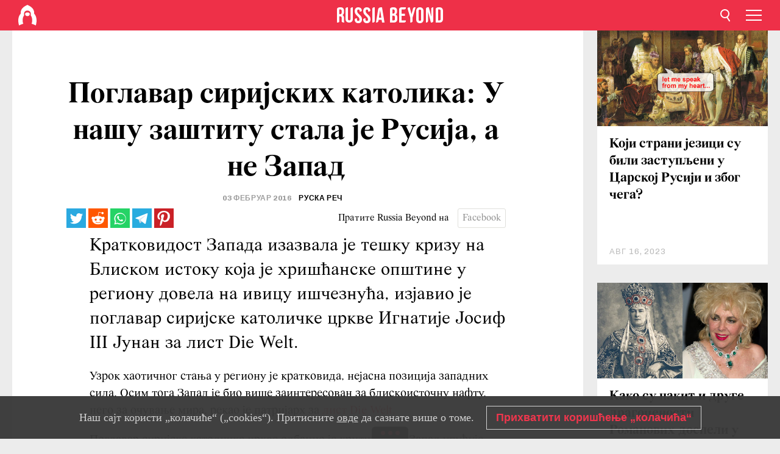

--- FILE ---
content_type: text/html; charset=UTF-8
request_url: https://rs.rbth.com/news/2016/02/03/poglavar-sirijskih-katolika-u-nasu-zastitu-stala-je-rusija-a-ne-zapad_564457
body_size: 8793
content:
<!DOCTYPE html><html lang="sr-RS" prefix="og: http://ogp.me/ns#"><head><meta charset="UTF-8"/><meta name="apple-mobile-web-app-capable" content="no"/><meta name="format-detection" content="telephone=yes"/><meta name="viewport" content="width=device-width, initial-scale=1.0, user-scalable=yes" /><meta name="HandheldFriendly" content="true"/><meta name="MobileOptimzied" content="width"/><meta http-equiv="cleartype" content="on"/><meta name="navigation" content="tabbed" /><title>Поглавар сиријских католика: У нашу заштиту стала је Русија, а не Запад - Russia Beyond на српском</title><link rel="icon" href="/favicon.ico" type="image/x-icon" sizes="any"/><link rel="icon" href="/favicon.svg" type="image/svg+xml" /><meta property="og:site_name" content="Russia Beyond на српском" /><meta property="twitter:site" content="Russia Beyond на српском" /><meta name="description" content="Кратковидост Запада изазвала је тешку кризу на Блиском истоку која је хришћанске општине у региону довела на ивицу ишчезнућа, изјавио је поглавар..." /><meta property="og:url" content="https://rs.rbth.com/news/2016/02/03/poglavar-sirijskih-katolika-u-nasu-zastitu-stala-je-rusija-a-ne-zapad_564457" ><meta property="og:type" content="article"><meta property="og:title" content="Поглавар сиријских католика: У нашу заштиту стала је Русија, а не Запад"/><meta property="og:description" content="Кратковидост Запада изазвала је тешку кризу на Блиском истоку која је хришћанске општине у региону довела на ивицу ишчезнућа, изјавио је поглавар..."/><meta property="article:tag" content="конфликт у сирији"><meta property="article:tag" content="русија и блиски исток"><meta property="article:section" content=""/><meta property="article:published_time" content="феб 03, 2016"/><meta property="article:modified_time" content="авг 10, 2016"/><meta property="article:author" content="Руска реч" /><meta name="author" content="Руска реч" /><meta name="twitter:title" content="Поглавар сиријских католика: У нашу заштиту стала је Русија, а не Запад"/><meta name="twitter:description" content="Кратковидост Запада изазвала је тешку кризу на Блиском истоку која је хришћанске општине у региону довела на ивицу ишчезнућа, изјавио је поглавар..."/><meta property="og:image:type" content="image/jpeg" /><meta property="og:image:width" content="1200"><meta property="og:image:height" content="630"><meta property="og:image" content="https://rs.rbth.com/rbth/img/logo/png/og-logo.png"/><meta name="twitter:image" content="https://rs.rbth.com/rbth/img/logo/png/og-logo.png" /><meta property="og:locale" content="sr_RS"><meta property="fb:app_id" content="582727131853758"/><meta property="fb:pages" content="429728203712611" /><meta name="twitter:site" content="@russiabeyond_rs"/><meta name="twitter:domain" content=" rs.rbth.com"/><meta name="google-site-verification" content="nypZy-AcrX7yig8kFK2R2_oVGMywzZCWyw8HVkk_GAY" /><link rel="stylesheet" href="https://cdni.rbth.com/rbth/view/css/news_view.css?v=315661400041232335348989"/><link rel="stylesheet" href="https://cdni.rbth.com/rbth/view/css/sharing.css?v=4240"/><link rel="stylesheet" href="https://cdni.rbth.com/rbth/view/css/explainer.css?v=12"/><!-- START GLOBAL LANG --><script>
            window.rbthConf = window.rbthConf || {};
            window.rbthConf.lang = window.rbthConf.lang || null;
            window.rbthConf.lang = 'rs';
            window.rbthConf.url = window.rbthConf.url || null;
            window.rbthConf.url = 'https://' +  window.rbthConf.lang + '.rbth.com';
        </script><!-- END GLOBAL LANG --><script type='text/javascript'>var _sf_startpt=(new Date()).getTime();</script><link rel="stylesheet" href="https://cdni.rbth.com/rbth/view/css/cookies.css"><script>window.yaContextCb = window.yaContextCb || []</script><script src="https://yandex.ru/ads/system/context.js" async></script><style media="screen">
        .adfox-banner-slot > div[id^="adfox_"]:not(:empty) > div {
            margin: 15px auto;
        }

        .adfox-banner-slot > div[id^="adfox_"]:empty {
            display: none;
        }
    </style><!-- Yandex.Metrika counter --><script type="text/javascript" >
   (function(m,e,t,r,i,k,a){m[i]=m[i]||function(){(m[i].a=m[i].a||[]).push(arguments)};
   m[i].l=1*new Date();k=e.createElement(t),a=e.getElementsByTagName(t)[0],k.async=1,k.src=r,a.parentNode.insertBefore(k,a)})
   (window, document, "script", "https://mc.yandex.ru/metrika/tag.js", "ym");

   ym(88818309, "init", {
        clickmap:true,
        trackLinks:true,
        accurateTrackBounce:true,
        webvisor:true
   });
</script><noscript><div><img src="https://mc.yandex.ru/watch/88818309" style="position:absolute; left:-9999px;" alt="" /></div></noscript><!-- /Yandex.Metrika counter --><!-- Yandex.Metrika counter --><script type="text/javascript" >
   (function(m,e,t,r,i,k,a){m[i]=m[i]||function(){(m[i].a=m[i].a||[]).push(arguments)};
   m[i].l=1*new Date();k=e.createElement(t),a=e.getElementsByTagName(t)[0],k.async=1,k.src=r,a.parentNode.insertBefore(k,a)})
   (window, document, "script", "https://mc.yandex.ru/metrika/tag.js", "ym");

   ym(88818503, "init", {
        clickmap:true,
        trackLinks:true,
        accurateTrackBounce:true,
        webvisor:true
   });
</script><noscript><div><img src="https://mc.yandex.ru/watch/88818503" style="position:absolute; left:-9999px;" alt="" /></div></noscript><!-- /Yandex.Metrika counter --></head><body><script type="application/ld+json">
        {
            "@context": "http://schema.org",
            "@type": "Organization",
            "url": "https://rs.rbth.com",
            "logo": "https://rs.rbth.com/rbth/img/logo/png/60x60_red.png",
            "name": "Russia Beyond",
            "legalName": "Autonomous Non-profit Organization \"TV-Novosti\"",
            "sameAs": [
                "http://www.facebook.com/russiabeyond",
                "https://twitter.com/russiabeyond",
                "https://www.youtube.com/user/RBTHvideo",
                "https://www.instagram.com/russiabeyond/",
                "https://zen.yandex.ru/russiabeyond"
            ],
            "potentialAction": {
                "@type": "SearchAction",
                "target": "https://rs.rbth.com/search?q={search_term_string}",
                "query-input": "required name=search_term_string"
            }
        }
    </script><script type="application/ld+json">
        {
            "@context": "http://schema.org",
            "@type": "BreadcrumbList",
            "itemListElement": [
                                                        {
                        "@type": "ListItem",
                        "position": 1,
                        "name": "Main",
                        "item": "https://rs.rbth.com"
                    }
                                                        ,                    {
                        "@type": "ListItem",
                        "position": 2,
                        "name": "",
                        "item": "https://rs.rbth.com"
                    }
                                                        ,                    {
                        "@type": "ListItem",
                        "position": 3,
                        "name": "Поглавар сиријских католика: У нашу заштиту стала је Русија, а не Запад",
                        "item": "https://rs.rbth.com/news/2016/02/03/poglavar-sirijskih-katolika-u-nasu-zastitu-stala-je-rusija-a-ne-zapad_564457"
                    }
                                                ]
        }
    </script><script type="application/ld+json">
    {
        "@context": "http://schema.org",
        "@type": "Article",
        "mainEntityOfPage": {
            "@type": "WebPage",
            "@id": "https://rs.rbth.com/news/2016/02/03/poglavar-sirijskih-katolika-u-nasu-zastitu-stala-je-rusija-a-ne-zapad_564457"
        },
        "headline": "Поглавар сиријских католика: У нашу заштиту стала је Русија, а не Запад",
        "image": [{
            "@type": "ImageObject",
            "url": "https://rs.rbth.com/rbth/img/logo/png/60x60_red.png",
            "height": 576,
            "width": 1024
        }],
                        "author":
                    [
                                    {
                        "@type": "Person",
                        "name": "Руска реч"
                    }                            ],
                "datePublished": "2026-01-23T09:12:37+03:00",
        "dateModified": "2026-01-23T09:12:37+03:00",
        "publisher": {
            "@type": "Organization",
            "name": "Russia Beyond",
            "logo": {
                "@type": "ImageObject",
                "url": "https://rs.rbth.com/rbth/img/logo/png/60x60_red.png"
            }
        },
        "description": "Кратковидост Запада изазвала је тешку кризу на Блиском истоку која је хришћанске општине у региону довела на ивицу ишчезнућа, изјавио је поглавар сиријске католичке цркве Игнатије Јосиф III Јунан за лист Die Welt."
    }
    </script><div class="layout"><div class="layout__wrapper"><header class="layout__header"><div class="header" id="app-header"><div class="header__wrapper"><div class="header__logo"><div class="logo"><div class="logo__cover logo__cover_header"><a href="/"></a></div><div class="logo__content logo__content_header"><a href="/"></a></div></div></div><div class="header__langs"><div class="buttons"><div class="buttons__langs-menu buttons__langs-menu_header">
                Српски
            </div></div><div class="nav"><div class="nav__wrapper nav__wrapper_langs_header"><ul class="nav__row nav__row_langs_header"><li class="nav__item nav__item_langs_header"><a href="https://id.rbth.com">Bahasa Indonesia</a></li><li class="nav__item nav__item_langs_header"><a href="https://de.rbth.com">Deutsch</a></li><li class="nav__item nav__item_langs_header"><a href="https://www.rbth.com">English</a></li><li class="nav__item nav__item_langs_header"><a href="https://es.rbth.com">Español</a></li><li class="nav__item nav__item_langs_header"><a href="https://fr.rbth.com">Français</a></li><li class="nav__item nav__item_langs_header"><a href="https://hr.rbth.com">Hrvatski</a></li><li class="nav__item nav__item_langs_header"><a href="https://it.rbth.com">Italiano</a></li><li class="nav__item nav__item_langs_header"><a href="https://br.rbth.com">Português</a></li><li class="nav__item nav__item_langs_header"><a href="https://si.rbth.com">Slovenščina</a></li><li class="nav__item nav__item_langs_header"><a href="https://kr.rbth.com">Korean</a></li><li class="nav__item nav__item_langs_header"><a href="https://jp.rbth.com">日本語</a></li><li class="nav__item nav__item_langs_header"><a href="https://bg.rbth.com">Български</a></li><li class="nav__item nav__item_langs_header"><a href="https://mk.rbth.com">Македонски</a></li><li class="nav__item nav__item_langs_header"><a href="https://rs.rbth.com">Српски</a></li><li class="nav__item nav__item_langs_header"><a href="https://ru.rbth.com">По-русски</a></li></ul></div></div></div><div class="header__nav">    <div class="nav">
        <ul class="nav__row nav__row_header">
                    <li class="nav__item nav__item_header">
                <a href="/arts">
                    Култура
                </a>
            </li>
                    <li class="nav__item nav__item_header">
                <a href="/economics">
                    Економија
                </a>
            </li>
                    <li class="nav__item nav__item_header">
                <a href="/education">
                    Образовање 
                </a>
            </li>
                    <li class="nav__item nav__item_header">
                <a href="/istorija-rusije">
                    Историја 
                </a>
            </li>
                    <li class="nav__item nav__item_header">
                <a href="/recepti">
                    Кухиња
                </a>
            </li>
                    <li class="nav__item nav__item_header">
                <a href="/science">
                    Наука и технологија
                </a>
            </li>
                    <li class="nav__item nav__item_header">
                <a href="/travel">
                    Путовања
                </a>
            </li>
                    <li class="nav__item nav__item_header">
                <a href="/zivot">
                    Живот
                </a>
            </li>
                </ul>
    </div>
</div></div></div></header><div class="layout__content"><div class="control-width control-width_padding"><div class="rows"><div class="adfox-banner-slot"><div id="adfox_166005584166917666"></div><div id="adfox_16600558884169906"></div></div><div class="rows__wrapper rows__wrapper_short-story"><div class="rows__column rows__column_short-story rows__column_short-story_left"><div class="article"><div class="article__wrapper article__wrapper_short"><div class="article__head  article__head_short"><div class="article__head-content article__head-content_short"><h1>Поглавар сиријских католика: У нашу заштиту стала је Русија, а не Запад</h1><div class="article__date article__date_short"><time class="date ">
            


             03 фебруар 2016

        </time></div><div class="article__author article__author_short">
                            Руска реч
                    </div><div class="article__tags article__tags_short"><div class="tags"><div class="tags__wrapper tags__wrapper_short"></div></div></div></div><div class="article__cover article__cover_short"></div></div><div class="article__copyright article__copyright_short"></div><div class="social-wrapper"><div class="social-container social-container_top"
                data-buttons="twitter, reddit, whatsapp, telegram, pinterest"
                data-counters></div><div class="button-rotator" id="button-rotator" onload="return {
    text: JSON.parse('\u0022\\u041f\\u0440\\u0430\\u0442\\u0438\\u0442\\u0435\u0020Russia\u0020Beyond\u0020\\u043d\\u0430\u0022'),
    links: JSON.parse('\u007B\u0022instagram\u0022\u003A\u0022\u0022,\u0022facebook\u0022\u003A\u0022https\u003A\\\/\\\/www.facebook.com\\\/ruskarec\u0022,\u0022telegram\u0022\u003A\u0022https\u003A\\\/\\\/t.me\\\/ruskarec\u0022,\u0022twitter\u0022\u003A\u0022\u0022,\u0022youtube\u0022\u003A\u0022\u0022,\u0022odysee\u0022\u003A\u0022\u0022,\u0022line\u0022\u003A\u0022\u0022,\u0022zen\u0022\u003A\u0022\u0022,\u0022vk\u0022\u003A\u0022https\u003A\\\/\\\/vk.com\\\/ruskarec\u0022,\u0022rumble\u0022\u003A\u0022\u0022,\u0022pinterest\u0022\u003A\u0022\u0022,\u0022taringa\u0022\u003A\u0022\u0022,\u0022ok\u0022\u003A\u0022footer.social.ok.link\u0022\u007D'),
    lang: JSON.parse('\u0022sr\u002DRS\u0022'),
};"></div></div><div class="article__summary article__summary_short"><div class="article__summary-wrapper article__summary-wrapper_short">
            Кратковидост Запада изазвала је тешку кризу на Блиском истоку која је хришћанске општине у региону довела на ивицу ишчезнућа, изјавио је поглавар сиријске католичке цркве Игнатије Јосиф III Јунан за лист Die Welt.
        </div></div><div class="article__text article__text_short"><p>Узрок хаотичног стања у региону је кратковида, нејасна позиција западних сила. Осим тога Запад је био више заинтересован за блискоисточну нафту, него за очување мира, рекао је патријарх за <a href="http://www.welt.de/politik/ausland/article151749683/Unseren-Gemeinden-droht-der-voellige-Untergang.html">лист Die Welt.</a></p><p>Поглавар сиријске католичке цркве одбацио је критике које Запад упућује Москви, пошто управо Русија, како је рекао, &bdquo;штити хришћанске мањине од џихадиста&ldquo;.</p><p>Тренутно џихадисти, који долазе у Сирију из целог света, конфликт претварају практично &bdquo;у трећи светски рат на сиријској земљи&ldquo;, нагласио је Игнатије Јосиф III. Он је поставио питање да ли је боља &bdquo;умерена диктатура&ldquo; Башара ел Асада у Сирији или &bdquo;радикални исламски тоталитаризам&ldquo;.</p><p>Поглавар сиријских католика&nbsp;замерио је западним земљама&nbsp;што њихова политика према мигрантима не садржи јединствени програм за пријем избеглица. Хришћани беже, налазе се у тешкој хуманитарној ситуацији, а њихов дух слаби, рекао је патријарх и додао да локалним хришћанским општинама прети тотално уништење, <a href="http://ria.ru/syria/20160202/1368891252.html#ixzz3z37DYdtE">пренела је агенција РИА Новости.</a></p><p class="article__text-copyright">
                Росијскаја газета. Сва права задржана. 
            </p></div><div class="article__tags-trends article__tags-trends_short"><a href="/tag/конфликт у сирији">
                    конфликт у сирији
                </a><a href="/tag/русија и блиски исток">
                    русија и блиски исток
                </a><a href="/news">
                Укратко
            </a><a href="/sirija">
                Конфликт у Сирији
            </a></div><div class="social-container"
                data-buttons="twitter, reddit, whatsapp, telegram, pinterest"
                data-counters></div><script src="https://cdni.rbth.com/rbth/view/sharing.min.js?v=3"></script><div class="article__text article__text_short"><script src="https://code.jquery.com/jquery-3.3.1.min.js"></script><div class="subscribe"><div class="subscribe__header"><p class="header-title">Пријавите се </p><p class="header-subtitle">за наш бесплатни билтен!</p></div><div class="subscribe__content"><p id="sub-email-label" class="content-text">Најбољи текстови стижу директно на вашу e-mail адресу</p><form class="subscribe__form js-subscribe-form"><div class="subscribe__mailing"><input type="checkbox" class="subscribe__mailing-button" name="mailing-period-weekly" id="mailingWeekly" value="weekly" checked><label for="mailingWeekly" class="subscribe__mailing-label">Недељни</label><input type="checkbox" class="subscribe__mailing-button" name="mailing-period-daily" id="mailingDaily" value="daily"><label for="mailingDaily" class="subscribe__mailing-label">Дневни</label></div><div class="subscribe__input-fields"><input class="subscribe__form-input js-subscribe-email" type="email" value="" placeholder="Упишите вашу e-mail адресу" required="" aria-labelledby="sub-email-label"/><input class="subscribe__form-submit" type="submit" value="Потврдите"></div></form></div></div><script>
    (function () {
        var $subscribe = $('.subscribe');
        var $form = $('.js-subscribe-form');
        var $completeButton = $('.subscribe__form-complete');

        function validateEmail(email) {
            var re = /^(([^<>()[\]\\.,;:\s@\"]+(\.[^<>()[\]\\.,;:\s@\"]+)*)|(\".+\"))@((\[[0-9]{1,3}\.[0-9]{1,3}\.[0-9]{1,3}\.[0-9]{1,3}\])|(([a-zA-Z\-0-9]+\.)+[a-zA-Z]{2,}))$/;
            return re.test(email);
        }

        if (!$form.length) {
            return;
        }

        var initFormSubmit = function () {
            $form.on('submit', function (event) {
                event.preventDefault();
                $form = $(this);
                var $email = $form.find('.js-subscribe-email');
                var isWeekly = true, isDaily = false;
                var lng = 'sr-RS';

                if (['pt-BR', 'es-ES', 'fr-FR', 'sr-RS', 'sl-SI'].includes(lng)) {
                    isWeekly = $form.find('#mailingWeekly').is(':checked');
                    isDaily = $form.find('#mailingDaily').is(':checked');
                }

                if(!validateEmail($email)) {
                    if (isWeekly) {
                        $.ajax({
                            type: "GET",
                            dataType: "json",
                            url: 'https://subscribe.rbth.com/subscribe/5264b927-b201-4f0e-8a5a-2ff3134f2c82/' + $email.val() + '?_t=' + (new Date()).getTime(),
                            success: function () {
                                $subscribe.addClass('subscribe_complete');
                                $subscribe.html('<div class="subscribe__header"><p class="header-title">Сачекајте тренутак...</p></div><div class="subscribe__content"><p class="content-text">Проверите вашу е-mail адресу и потврдите пријаву</p><form class="subscribe__form js-subscribe-finished"><input class="subscribe__form-complete" type="submit" value="OK" /></form></div>')
                            },
                            error: function() {
                                $email.val('');
                                alert('An unknown error occurred. Try later.');
                            }
                        });
                    }
                    if (isDaily) {
                        $.ajax({
                            type: "GET",
                            dataType: "json",
                            url: 'https://subscribe.rbth.com/subscribe/4c97562f-b9ca-49a0-9189-f99c1319eb18/' + $email.val() + '?_t=' + (new Date()).getTime(),
                            success: function () {
                                $subscribe.addClass('subscribe_complete');
                                $subscribe.html('<div class="subscribe__header"><p class="header-title">Сачекајте тренутак...</p></div><div class="subscribe__content"><p class="content-text">Проверите вашу е-mail адресу и потврдите пријаву</p><form class="subscribe__form js-subscribe-finished"><input class="subscribe__form-complete" type="submit" value="OK" /></form></div>')
                            },
                            error: function() {
                                $email.val('');
                                alert('An unknown error occurred. Try later.');
                            }
                        });
                    }
                }
            });

        };
        initFormSubmit();

        $completeButton.on('click', function (evt) {
            evt.preventDefault();
            evt.window.location.reload();
        });
    }());
</script></div><div class="follows-channel" id="banner-rotator" onload="return {
            text: JSON.parse('\u007B\u0022instagram\u0022\u003A\u0022\u0022,\u0022facebook\u0022\u003A\u0022\\u041d\\u0430\\u0448\\u0430\u0020\\u0441\\u0442\\u0440\\u0430\\u043d\\u0438\\u0446\\u0430\u0020\\u043d\\u0430\u0020\\u0424\\u0435\\u0458\\u0441\\u0431\\u0443\\u043a\\u0443\u0021\u0022,\u0022telegram\u0022\u003A\u0022\\u041f\\u0440\\u0438\\u0458\\u0430\\u0432\\u0438\\u0442\\u0435\u0020\\u0441\\u0435\u0020\\u043d\\u0430\u0020\\u043d\\u0430\\u0448\u0022,\u0022twitter\u0022\u003A\u0022\u0022,\u0022odysee\u0022\u003A\u0022\u0022,\u0022line\u0022\u003A\u0022\u0022,\u0022zen\u0022\u003A\u0022\u0022,\u0022vk\u0022\u003A\u0022\\u0417\\u0430\\u043f\\u0440\\u0430\\u0442\\u0438\\u0442\\u0435\u0020\\u043d\\u0430\\u0448\\u0443\u0020\\u0441\\u0442\\u0440\\u0430\\u043d\\u0438\\u0446\\u0443\u0020\\u043d\\u0430\u0020\\u0434\\u0440\\u0443\\u0448\\u0442\\u0432\\u0435\\u043d\\u043e\\u0458\u0020\\u043c\\u0440\\u0435\\u0436\\u0438\u0022,\u0022rumble\u0022\u003A\u0022\u0022,\u0022pinterest\u0022\u003A\u0022\u0022,\u0022taringa\u0022\u003A\u0022\u0022\u007D'),
            links: JSON.parse('\u007B\u0022instagram\u0022\u003A\u0022\u0022,\u0022facebook\u0022\u003A\u0022https\u003A\\\/\\\/www.facebook.com\\\/ruskarec\u0022,\u0022telegram\u0022\u003A\u0022https\u003A\\\/\\\/t.me\\\/ruskarec\u0022,\u0022twitter\u0022\u003A\u0022\u0022,\u0022odysee\u0022\u003A\u0022\u0022,\u0022line\u0022\u003A\u0022\u0022,\u0022zen\u0022\u003A\u0022\u0022,\u0022vk\u0022\u003A\u0022https\u003A\\\/\\\/vk.com\\\/ruskarec\u0022,\u0022rumble\u0022\u003A\u0022\u0022,\u0022pinterest\u0022\u003A\u0022\u0022,\u0022taringa\u0022\u003A\u0022\u0022\u007D'),
            linkText: JSON.parse('\u007B\u0022instagram\u0022\u003A\u0022\u0022,\u0022facebook\u0022\u003A\u0022\\u041f\\u043e\\u0442\\u043f\\u0438\\u0448\\u0438\\u0442\\u0435\u0020\\u0441\\u0435\u0021\u0020\u0022,\u0022telegram\u0022\u003A\u0022\\u0422\\u0435\\u043b\\u0435\\u0433\\u0440\\u0430\\u043c\u0020\\u043a\\u0430\\u043d\\u0430\\u043b\u0022,\u0022twitter\u0022\u003A\u0022\u0022,\u0022odysee\u0022\u003A\u0022\u0022,\u0022line\u0022\u003A\u0022\u0022,\u0022zen\u0022\u003A\u0022\u0022,\u0022vk\u0022\u003A\u0022\\u0412\\u041a\\u043e\\u043d\\u0442\\u0430\\u043a\\u0442\\u0435\u0022,\u0022rumble\u0022\u003A\u0022\u0022,\u0022pinterest\u0022\u003A\u0022\u0022,\u0022taringa\u0022\u003A\u0022\u0022\u007D'),
            lang: JSON.parse('\u0022sr\u002DRS\u0022')
        };"></div><div class="adfox-banner-slot"><div id="adfox_166005600543321220"></div></div><div class="article__next-article"><div id="app-infinity-scroll-article"></div><div class="next-article-loading"></div><script>
      var currentArticleId = '309800000000001000033941';
  </script></div></div></div><script src="https://cdni.rbth.com/rbth/view/explainer.min.js"></script></div><div class="rows__column rows__column_short-story rows__column_short-story_right"><div class="adfox-banner-slot"><div id="adfox_166005598078458837"></div></div><div id="app-important-news"></div></div></div></div></div></div><script src="https://code.jquery.com/jquery-3.3.1.min.js"></script><script>
    window.subscribe = window.subscribe || {};
    window.subscribe = {
        'tr': {
            'lang': 'sr-RS',
            'title': 'Пријавите се ',
            'subtitle': "за наш бесплатни недељни билтен!",
            'text': "",
            'placeholder': 'Упишите вашу e-mail адресу',
            'button': 'Потврдите',
            'completeTitle': '',
            'completeSubtitle': 'Готово! Проверите своју е-пошту и потврдите пријаву',
            'completeButton': '',
            'mobileTitle': 'Билтен',
            'urlw': '5264b927-b201-4f0e-8a5a-2ff3134f2c82',
        }
    };
</script><script>
                        var footerCopyright = 'Russia Beyond је медијски пројекат независне некомерцијалне организације &quot;ТВ-Новости&quot;, 2024. © Сва права задржана.',
                            footerSocials = [
                                {icon: 'twitter', href: 'footer.social.twitter.link'},
                                {icon: 'youtube', href: 'footer.social.youtube.link'},
                                {icon: 'pinterest', href: 'footer.social.pinterest.link'},
                                {icon: 'linked-in', href: 'footer.social.linked-in.link'},
                                {icon: 'rss', href: 'https://rs.rbth.com/rss'},
                                {icon: 'yandex-zen', href: 'footer.social.yandex-zen.link'},
                                {icon: 'vk', href: 'https://vk.com/ruskarec'},
                                {icon: 'telegram', href: 'https://t.me/ruskarec'},
                                {icon: 'line', href: 'footer.social.line.link'},
                                {icon: 'rumble', href: 'footer.social.rumble.link'},
                                {icon: 'odysee', href: 'footer.social.odysee.link'},
                                {icon: 'taringa', href: 'footer.social.taringa.link'},
                                {icon: 'ok', href: 'footer.social.ok.link'},
                            ]
                    </script><style>
                        .social__link_facebook,
                        .social__link_instagram {
                            display: none !important;
                        }
                    </style><div class="layout__footer"><link rel="stylesheet" href="https://cdni.rbth.com/rbth/view/css/news_view.css?v=315661400041232335348989"/><link rel="stylesheet" href="https://cdni.rbth.com/rbth/view/css/sharing.css?v=4240"/><link rel="stylesheet" href="https://cdni.rbth.com/rbth/view/css/explainer.css?v=12"/><div id="app-footer"></div></div></div></div><script>
        function adsDesktopBillboard() {
            window.yaContextCb.push(()=>{
                Ya.adfoxCode.create({
                    ownerId: 258144,
                    containerId: 'adfox_166005584166917666',
                    params: {
                        pp: 'g',
                        ps: 'fyda',
                        p2: 'y',
                        puid1: '',
                        puid2: '',
                        puid3: '',
                        puid4: '',
                        puid5: '',
                        puid63: ''
                    }
                })
            });
        };

        function adsMobileBillboard() {
            window.yaContextCb.push(()=>{
                Ya.adfoxCode.create({
                    ownerId: 258144,
                    containerId: 'adfox_16600558884169906',
                    params: {
                        pp: 'h',
                        ps: 'fyda',
                        p2: 'y',
                        puid1: '',
                        puid2: '',
                        puid3: '',
                        puid4: '',
                        puid5: '',
                        puid63: ''
                    }
                })
            });
        };

        function adsSidebanner() {
            window.yaContextCb.push(()=>{
                Ya.adfoxCode.create({
                    ownerId: 258144,
                    containerId: 'adfox_166005598078458837',
                    params: {
                        pp: 'g',
                        ps: 'fyda',
                        p2: 'fsyt',
                        puid1: '',
                        puid2: '',
                        puid3: '',
                        puid4: '',
                        puid5: '',
                        puid63: ''
                    }
                })
            });
        };

        function adsMobileBanner() {
            window.yaContextCb.push(()=>{
                Ya.adfoxCode.create({
                    ownerId: 258144,
                    containerId: 'adfox_166005600543321220',
                    params: {
                        pp: 'h',
                        ps: 'fyda',
                        p2: 'fsyt',
                        puid1: '',
                        puid2: '',
                        puid3: '',
                        puid4: '',
                        puid5: '',
                        puid63: ''
                    }
                })
            });
        };

        var adsModeIsMobile = false;

        function changeMode(is_mobile) {
            if (adsModeIsMobile && !is_mobile) {
                adsDesktopBillboard();
                adsSidebanner();
            }
            else if (!adsModeIsMobile && is_mobile) {
                adsMobileBillboard();
                adsMobileBanner();
            }
        }

        (function() {
            var throttle = function(type, name, obj) {
                obj = obj || window;
                var running = false;
                var func = function() {
                    if (running) { return; }
                    running = true;
                    requestAnimationFrame(function() {
                        obj.dispatchEvent(new CustomEvent(name));
                        running = false;
                    });
                };
                obj.addEventListener(type, func);
            };

            throttle("resize", "optimizedResize");
        })();

        window.addEventListener("load", function(e) {
            adsModeIsMobile = window.innerWidth <= 768;
            if (adsModeIsMobile) {
                adsMobileBillboard();
                adsMobileBanner();
            }
            else {
                adsDesktopBillboard();
                adsSidebanner();
            }
        });

        window.addEventListener("optimizedResize", function(e) {
            var isMobile = e.target.outerWidth <= 768;
            changeMode(isMobile);
        });
    </script><script>
    window.addEventListener('message', function(event) {
        if (!event.data) {
            return;
        }

        if (event.data.type && event.data.type === "QUIZ_UPDATE_HEIGHT" && !!document.getElementById('quiz_' + event.data.payload.quizID)) {
            document.getElementById('quiz_' + event.data.payload.quizID).style.height = event.data.payload.height + "px";
        }

        if (event.data.type && event.data.type === "QUIZ_NEXT_QUESTION" && !!document.getElementById('quiz_' + event.data.payload.quizID)) {
            window.scrollTo(0, document.getElementById('quiz_' + event.data.payload.quizID).getBoundingClientRect().top + window.pageYOffset - 25)
        }
    }, false);
</script><div id="app-watches-post"></div><script>
            var watches = {
                nbc : {
                    url: '/nbc/',
                    publicId: '33941'
                }
            };
        </script><script>
            var categoryID = '';
        </script><script defer="defer" src="https://cdni.rbth.com/rbth/view/news_view.min.js?v=31562340004111236531721"></script><script>
            var langs = JSON.parse('[{"label":"Bahasa Indonesia","url":"https:\/\/id.rbth.com","active":false,"code":"id","withadventures":false},{"label":"Deutsch","url":"https:\/\/de.rbth.com","active":false,"code":"de","withadventures":false},{"label":"English","url":"https:\/\/www.rbth.com","active":false,"code":"www","withadventures":true},{"label":"Espa\u00f1ol","url":"https:\/\/es.rbth.com","active":false,"code":"es","withadventures":true},{"label":"Fran\u00e7ais","url":"https:\/\/fr.rbth.com","active":false,"code":"fr","withadventures":true},{"label":"Hrvatski","url":"https:\/\/hr.rbth.com","active":false,"code":"hr","withadventures":false},{"label":"Italiano","url":"https:\/\/it.rbth.com","active":false,"code":"it","withadventures":false},{"label":"Portugu\u00eas","url":"https:\/\/br.rbth.com","active":false,"code":"br","withadventures":true},{"label":"Sloven\u0161\u010dina","url":"https:\/\/si.rbth.com","active":false,"code":"si","withadventures":false},{"label":"\u65e5\u672c\u8a9e","url":"https:\/\/jp.rbth.com","active":false,"code":"jp","withadventures":false},{"label":"\u0411\u044a\u043b\u0433\u0430\u0440\u0441\u043a\u0438","url":"https:\/\/bg.rbth.com","active":false,"code":"bg","withadventures":true},{"label":"\u041c\u0430\u043a\u0435\u0434\u043e\u043d\u0441\u043a\u0438","url":"https:\/\/mk.rbth.com","active":false,"code":"mk","withadventures":false},{"label":"\u0421\u0440\u043f\u0441\u043a\u0438","url":"https:\/\/rs.rbth.com","active":true,"code":"rs","withadventures":true},{"label":"\u041f\u043e-\u0440\u0443\u0441\u0441\u043a\u0438","url":"https:\/\/ru.rbth.com","active":false,"code":"ru","withadventures":true}]')
            langs = langs.map((lang) => {
                lang.url = window.location.origin.replace(
                    /(https?:\/\/)([a-z0-9]+(?=[.]|[-]))(.*)/g,
                    '$1' + lang.code + (window.location.host === 'rbth.ru' ? '.rbth.com' : '$3')
                );

                return lang;
            });
        </script><div class="cookies__banner js-cookies-banner"><div class="cookies__banner-wrapper"><p class="cookies__banner-text">Наш сајт користи „колачиће“ („cookies“). Притисните <a href="/privacy" target="_blank">овде</a> да сазнате више о томе.</p><a class="cookies__banner-button js-cookies-button">Прихватити коришћење „колачића“ </a></div></div><script src='https://cdni.rbth.com/rbth/view/cookies.min.js?v=2'></script><script type="text/javascript">
          /* CONFIGURATION START */
          var _ain = {
            id: "1919",
            postid: "https://rs.rbth.com/news/2016/02/03/poglavar-sirijskih-katolika-u-nasu-zastitu-stala-je-rusija-a-ne-zapad_564457",
            maincontent: "counters.content-insights.maincontent",
            title: "Поглавар сиријских католика: У нашу заштиту стала је Русија, а не Запад",
            pubdate: "2016-02-03T04:06:00+03:00",
                     authors: "Руска реч",
                                     tags: "конфликт у сирији,русија и блиски исток",
                  };
          /* CONFIGURATION END */
          (function (d, s) {
            var sf = d.createElement(s);
            sf.type = 'text/javascript';
            sf.async = true;
            sf.src = (('https:' == d.location.protocol)
              ? 'https://d7d3cf2e81d293050033-3dfc0615b0fd7b49143049256703bfce.ssl.cf1.rackcdn.com'
              : 'http://t.contentinsights.com') + '/stf.js';
            var t = d.getElementsByTagName(s)[0];
            t.parentNode.insertBefore(sf, t);
          })(document, 'script');
        </script><script>(function(d, s, id) {
	        var js, fjs = d.getElementsByTagName(s)[0];
	        if (d.getElementById(id)) return;
	        js = d.createElement(s); js.id = id;
	        js.src = "//connect.facebook.net/en_US/sdk.js#xfbml=1&appId=582727131853758&version=v2.5";
	        fjs.parentNode.insertBefore(js, fjs);
	    }(document, 'script', 'facebook-jssdk'));</script><script async src="https://cdni.rbth.com/rbth/js/pushes/notification.js?v=15"></script></body></html>